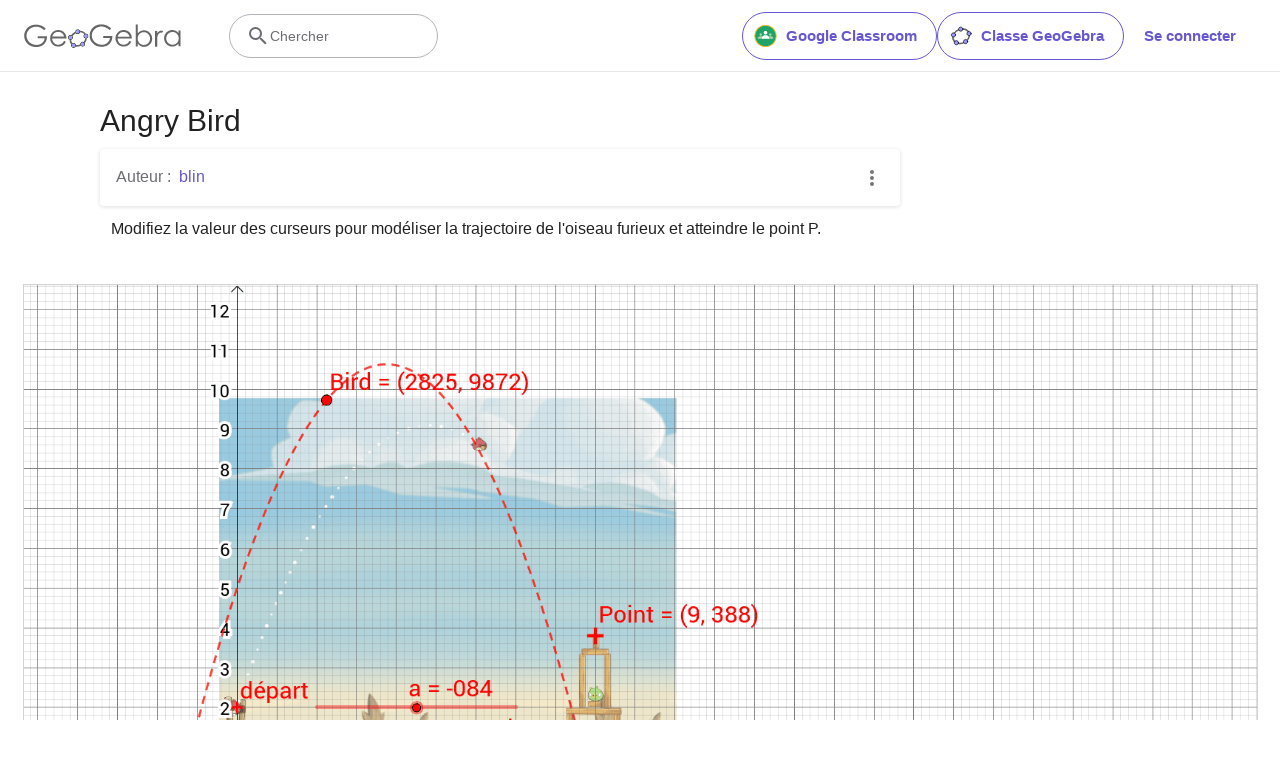

--- FILE ---
content_type: text/html; charset=utf-8
request_url: https://www.google.com/recaptcha/api2/aframe
body_size: 267
content:
<!DOCTYPE HTML><html><head><meta http-equiv="content-type" content="text/html; charset=UTF-8"></head><body><script nonce="f4AJB-KXlESeHyxowHNs_w">/** Anti-fraud and anti-abuse applications only. See google.com/recaptcha */ try{var clients={'sodar':'https://pagead2.googlesyndication.com/pagead/sodar?'};window.addEventListener("message",function(a){try{if(a.source===window.parent){var b=JSON.parse(a.data);var c=clients[b['id']];if(c){var d=document.createElement('img');d.src=c+b['params']+'&rc='+(localStorage.getItem("rc::a")?sessionStorage.getItem("rc::b"):"");window.document.body.appendChild(d);sessionStorage.setItem("rc::e",parseInt(sessionStorage.getItem("rc::e")||0)+1);localStorage.setItem("rc::h",'1768870510163');}}}catch(b){}});window.parent.postMessage("_grecaptcha_ready", "*");}catch(b){}</script></body></html>

--- FILE ---
content_type: text/plain
request_url: https://rtb.openx.net/openrtbb/prebidjs
body_size: -83
content:
{"id":"04ab7f4a-14f2-495a-bb4a-acbf22b388e0","nbr":0}